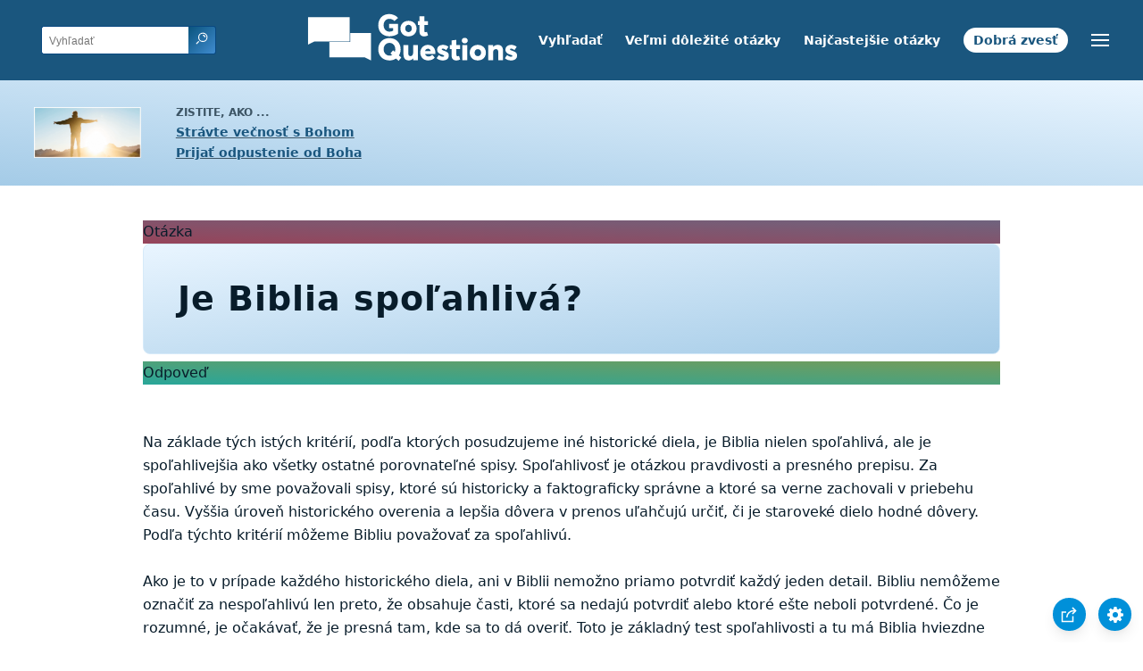

--- FILE ---
content_type: text/html
request_url: https://www.gotquestions.org/Slovencina/Biblia-spolahliva.html
body_size: 4993
content:

<!doctype html>
<html lang="sk">
<head>
<title>Je Biblia spoľahlivá?</title>
<META name="keywords" content=" Biblia spoľahlivá"><META name="description" content="Je Biblia spoľahlivá? Je Biblia dôveryhodná? Môžem sa skutočne spoľahnúť na to, čo hovorí Biblia?">
<meta charset="utf-8">
<link rel="canonical" href="https://www.gotquestions.org/Slovencina/Biblia-spolahliva.html">
<meta name="viewport" content="width=device-width, initial-scale=1, user-scalable=no">
<link rel="stylesheet" type="text/css" href="https://www.gotquestions.org/style.css">
<script async src="https://www.googletagmanager.com/gtag/js?id=G-M7EVHFDMSZ"></script>
<script>
    window.dataLayer = window.dataLayer || [];
    function gtag(){dataLayer.push(arguments);}
    gtag('js', new Date());
    gtag('config', 'G-M7EVHFDMSZ');
</script>
</head>
<body data-site-theme="light">
<div class="fixed-button settings box-shadow"><img src="https://www.gotquestions.org/img/cogwheel.svg" alt="settings icon" onclick="settingsMenu(this)"></div>
<div class="fixed-button sharebutton box-shadow"><img src="https://www.gotquestions.org/img/share.svg" alt="share icon" onclick="shareMenu(this)"></div>
<header class="gradient-to-b" style="--color-start: var(--bgcolor-header-start);  --color-end: var(--bgcolor-header-end);">
<div class="searchbox desktop-show"><div class="search"><div class='gq-ac-placeholder header'></div></div></div>
<div class="logo-wrap"><a href="https://www.gotquestions.org/Slovencina" class="logo"><img src="https://www.gotquestions.org/img/logo_2025_INTL.svg" alt="Odpovede na biblické otázky"></a></div>
<nav>
<ul>
<li><a href="vyhladat.html">Vyhľadať</a></li>
<li><a href="velmi-dolezite-otazky.html">Veľmi dôležité otázky</a></li>
<li><a href="najcastejsie-otazky.html">Najčastejšie otázky</a></li>
<li><a href="dobra-zvest.html">Dobrá zvesť</a></li>
</ul>
<ul class="extra-menu modal-menu box-shadow">
<li class="mobile-show flex-half"><a href="vyhladat.html">Vyhľadať</a></li>
<li class="mobile-show flex-half"><a href="velmi-dolezite-otazky.html">Veľmi dôležité otázky</a></li>
<li class="mobile-show flex-half"><a href="najcastejsie-otazky.html">Najčastejšie otázky</a></li>
<li class="mobile-show flex-half"><a href="prehlad-biblie.html">Prehľad Biblie</a></li>
<li class="mobile-show donate"><a href="dobra-zvest.html">Dobrá zvesť</a></li>
</ul>
<ul class="settings-menu modal-menu box-shadow">
<li>
<div class="toggle-wrap">
<span>Svetlá farba</span><input type="checkbox" checked id="toggle" class="checkbox" onclick="toggleTheme(this)" /><label for="toggle" class="switch"></label><span>Tmavá farba</span>
</div>
</li>
<li><label for="font">Písmo</label><select name="font" id="font" onchange="changeFont()"><option value="system-ui">Predvolené</option><option value="Arial">Arial</option><option value="Verdana">Verdana</option><option value="Helvetica">Helvetica</option><option value="Tahoma">Tahoma</option><option value="Georgia">Georgia</option><option value="Times New Roman">Times New Roman</option></select></li>
<li><label for="lineheight">Výška čiary</label><select name="lineheight" id="lineheight" onchange="changeLineHeight()"><option value="1.4">Predvolené</option><option value="1">1.0</option><option value="1.2">1.2</option><option value="1.5">1.5</option><option value="2">2</option></select></li>
<li><label for="fontsize">Veľkosť písma</label><select name="fontsize" id="fontsize" onchange="changeFontSize()"><option value="1">Predvolené</option><option value="1">1.0</option><option value="1.2">1.2</option><option value="1.5">1.5</option><option value="2">2</option></select></li>
</ul>
<ul class="final-menu modal-menu box-shadow">
<li><a href="https://www.facebook.com/sharer.php?u=https://www.gotquestions.org/" class="fb"><img src="https://www.gotquestions.org/img/logo-fb-simple.svg" alt="Facebook icon">Facebook</a></li>
<li><a href="http://twitter.com/share?url=https://www.gotquestions.org/" class="tw"><img src="https://www.gotquestions.org/img/logo-twitter.svg" alt="Twitter icon">Twitter</a></li>
<li><a href="https://pinterest.com/pin/create/link/?url=https://www.gotquestions.org/" class="pi"><img src="https://www.gotquestions.org/img/logo-pinterest.svg" alt="Pinterest icon">Pinterest</a></li>
<li><a class="SendEmail" href=""><img src="https://www.gotquestions.org/img/letter.svg" alt="Email icon">Email</a></li>
</ul>
<img src="https://www.gotquestions.org/img/menu.svg" class="menu-icon" alt="Menu icon" onclick="extraMenu(this)">
</nav>
</header>
<div class="featured gradient-to-tr" style="--color-start: var(--bgcolor-featured-start); --color-end: var(--bgcolor-featured-end)">
<div class="featured-left">
<h5>Zistite, ako ...</h5>
<h4><a href="Vecny-zivot.html">Strávte večnosť s Bohom</a></h4>
<h4><a href="prijat-odpustenie-Boha.html">Prijať odpustenie od Boha</a></h4>
</div>
</div>
<main>
<section class="content-wrap gradient-to-b" style="--color-start: var(--bgcolor-content-start); --color-end: var(--bgcolor-content-end);" ><div class="content">
<div class="label gradient-to-tr" style="--color-start: #96445a; --color-end: #6f637e;">Otázka</div>
<h1>Je Biblia spoľahlivá?</h1>
<div class="label  gradient-to-tr" style="--color-start: #29a699; --color-end: #749c5a;">Odpoveď</div><br><br>
Na základe tých istých kritérií, podľa ktorých posudzujeme iné historické diela, je Biblia nielen spoľahlivá, ale je spoľahlivejšia ako všetky ostatné porovnateľné spisy. Spoľahlivosť je otázkou pravdivosti a presného prepisu. Za spoľahlivé by sme považovali spisy, ktoré sú historicky a faktograficky správne a ktoré sa verne zachovali v priebehu času. Vyššia úroveň historického overenia a lepšia dôvera v prenos uľahčujú určiť, či je staroveké dielo hodné dôvery. Podľa týchto kritérií môžeme Bibliu považovať za spoľahlivú.<br><br>
Ako je to v prípade každého historického diela, ani v Biblii nemožno priamo potvrdiť každý jeden detail. Bibliu nemôžeme označiť za nespoľahlivú len preto, že obsahuje časti, ktoré sa nedajú potvrdiť alebo ktoré ešte neboli potvrdené. Čo je rozumné, je očakávať, že je presná tam, kde sa to dá overiť. Toto je základný test spoľahlivosti a tu má Biblia hviezdne výsledky. Nielenže sa potvrdili mnohé jej historické detaily, ale niektoré časti, o ktorých sa kedysi pochybovalo, overila neskoršia archeológia.<br><br>
Napríklad archeologické nálezy z 20. rokov 20. storočia potvrdili existenciu miest podobných mestu Ur opísanému v 1. Mojžišovej 11, o ktorých existencii v tak skorom období niektorí skeptici pochybovali. Rytiny objavené v egyptskej hrobke zobrazujú inštaláciu miestokráľa spôsobom, ktorý presne zodpovedá biblickému opisu obradu, na ktorom sa zúčastnil Jozef (1. Mojžišova 39). V Sýrii sa našli hlinené tabuľky datované do roku 2300 pred n. l., ktoré jednoznačne potvrdzujú starozákonné príbehy, slovnú zásobu a geografiu. Skeptici pochybovali o existencii Chetitov (1. Mojžišova 15:20; 23:10; 49:29), kým sa v Turecku nenašlo chetitské mesto s kompletnými záznamami. Existujú desiatky ďalších starozákonných faktov podporených archeologickými objavmi.<br><br>
A čo je ešte dôležitejšie, žiadne fakty uvedené v Starom alebo Novom zákone sa neukázali ako nepravdivé. Táto historická spoľahlivosť je rozhodujúca pre našu dôveru v ďalšie výroky uvedené v Písme.<br><br>
Dokonca aj „zázračné“ udalosti z 1. knihy Mojžišovej majú dôkazový základ, na ktorý sa dnes môžeme odvolávať. Staroveké babylonské záznamy opisujú zmätenie jazykov v súlade s biblickým opisom Babylonskej veže (1. Mojžišova 11:1-9). Tie isté záznamy opisujú celosvetovú potopu, udalosť prítomnú doslova v stovkách foriem v kultúrach po celom svete. Na miestach, kde sa kedysi nachádzali Sodoma a Gomora (1. Mojžišova 19), sa našli dôkazy o ohnivom a násilnom zničení. Dokonca aj egyptské pohromy a následný exodus (2. Mojžišova 12:40-41) majú archeologickú podporu.<br><br>
Tento trend pokračuje aj v Novom zákone, kde historici a archeológovia opakovane potvrdili názvy rôznych miest, politických predstaviteľov a udalostí. Lukáš, autor evanjelia a knihy Skutkov apoštolov, bol pre svoju pozornosť venovanú detailom a presnému podávaniu správ označovaný za prvotriedneho historika. V starozákonných aj novozákonných spisoch sa Biblia ukazuje ako spoľahlivá všade tam, kde sa dá overiť.<br><br>
Dôležitým faktorom spoľahlivosti Biblie je aj presné kopírovanie. Novozákonné spisy vznikli v priebehu niekoľkých desaťročí od udalostí, ktoré opisujú, čo je príliš skoro na to, aby legenda alebo mýtus predstihli skutočné dejiny. V skutočnosti možno základný rámec evanjelia datovať do formálneho vyznania viery len niekoľko rokov po Ježišovom ukrižovaní podľa Pavlovho opisu v 1. Korinťanom 15:3-8. Historici majú prístup k obrovskému počtu rukopisov, čo dokazuje, že Nový zákon bol spoľahlivo a rýchlo kopírovaný a rozširovaný. To dáva dostatočnú istotu, že to, čo dnes čítame, správne predstavuje pôvodný spis.<br><br>
Aj Starý zákon vykazuje všetky dôkazy o tom, že bol spoľahlivo prenášaný. Keď boli v 40. rokoch 20. storočia objavené zvitky od Mŕtveho mora, boli o 800 rokov staršie ako všetky ostatné dostupné rukopisy. Porovnanie starších a neskorších rukopisov ukázalo dôkladný prístup k prenosu, čo opäť zvýšilo našu istotu, že to, čo máme dnes, predstavuje pôvodné texty.<br><br>
Všetky tieto faktory poskytujú objektívne dôvody na to, aby sme Bibliu považovali za spoľahlivú. Zároveň je kriticky dôležité preskúmať tie isté faktory aj v iných textoch, ktoré používame pri písaní našich historických kníh. Biblia má väčšiu empirickú podporu, kratší čas medzi pôvodným napísaním a zachovanými kópiami a zďaleka väčší počet zdrojových rukopisov ako ktorékoľvek iné staroveké dielo.<br><br>
Napríklad existuje desať kópií diel Júlia Cézara, z ktorých najstaršia pochádza 1000 rokov po jeho napísaní, pričom sa nedá zistiť, do akej miery tieto kópie predstavujú originály. Existuje osem kópií diel historika Herodota, pričom najstaršia pochádza z obdobia 1 400 rokov po jeho napísaní. Archeológovia našli 643 rukopisných kópií Homérových diel, čo nám umožňuje 95-percentnú istotu pôvodného textu.<br><br>
Pokiaľ ide o Nový zákon, v súčasnosti existuje viac ako 5 000 rukopisov, pričom väčšina prvých kópií vznikla o 200 až 300 rokov neskôr a niektoré o menej ako 100 rokov neskôr. To dáva lepšiu ako 99-percentnú istotu o obsahu pôvodného textu.<br><br>
Skrátka, máme nielen objektívne dôvody tvrdiť, že Biblia je spoľahlivá, ale nemôžeme ju označiť za nespoľahlivú bez toho, aby sme zahodili takmer všetko ostatné, čo vieme o starovekých dejinách. Ak Písmo neprešlo testom dôveryhodnosti, nemôžu ním prejsť žiadne záznamy z tohto obdobia. Spoľahlivosť Biblie dokazuje jej historická presnosť aj jej presné odovzdávanie.<br><br>
<a href="https://www.gotquestions.org/Bible-reliable.html">English</a><br><br>
<hr><br>
<center><strong class="return">
<a class="button-link box-shadow" href="https://www.gotquestions.org/Slovencina">Návrat na slovenskú Domovská stránka</a><br><br>
Je Biblia spoľahlivá?</strong></center>
</div>
</section>
<section class="share gradient-to-b" style="--color-start: #073D60; --color-end: #0A3652;">
<span>Zdieľaj túto stránku:</span>
<a href="https://www.facebook.com/sharer.php?u=https://www.gotquestions.org/" class="fb"><img src="https://www.gotquestions.org/img/logo-fb-simple.svg" alt="Facebook icon"></a>
<a href="http://twitter.com/share?url=https://www.gotquestions.org/" class="tw"><img src="https://www.gotquestions.org/img/logo-twitter.svg" alt="Twitter icon"></a>
<a href="https://pinterest.com/pin/create/link/?url=https://www.gotquestions.org/" class="pi"><img src="https://www.gotquestions.org/img/logo-pinterest.svg" alt="Pinterest icon"></a>
<a class="SendEmail" href=""><img src="https://www.gotquestions.org/img/letter.svg" alt="Email icon"></a>
</section>
</main>
<footer>
<div class="grid"><div>
<div class="logo"></div>
</div>
<div class="network">
</div>
<div class="apps">
<a href="https://apps.apple.com/us/app/got-questions/id366553550" target="_blank" rel="noopener" onClick="gtag('event', 'download', {'event_category':'engagement', 'event_label':'ios-app'});"><img src="https://www.gotquestions.org/img/apple-appstore.svg" class="appSource"></a>
<a href="https://play.google.com/store/apps/details?id=com.gotquestions.gqandapp" target="_blank" rel="noopener" onClick="gtag('event', 'download', {'event_category':'engagement', 'event_label':'android-app'});"><img src="https://www.gotquestions.org/img/google-play.svg" class="appSource"></a>
</div>
</div>
</footer>
<div class="bottom"><center>&copy; Copyright Got Questions Ministries</center></div>
<script src="gqscripts2021-SK.js"></script>
<script async defer src="https://bible-link.globalrize.org/plugin.js" data-language="sk" data-translation="seb08" data-reference-color="#338BBD" data-excluded-elements="h1"></script>
</body>
</html>        